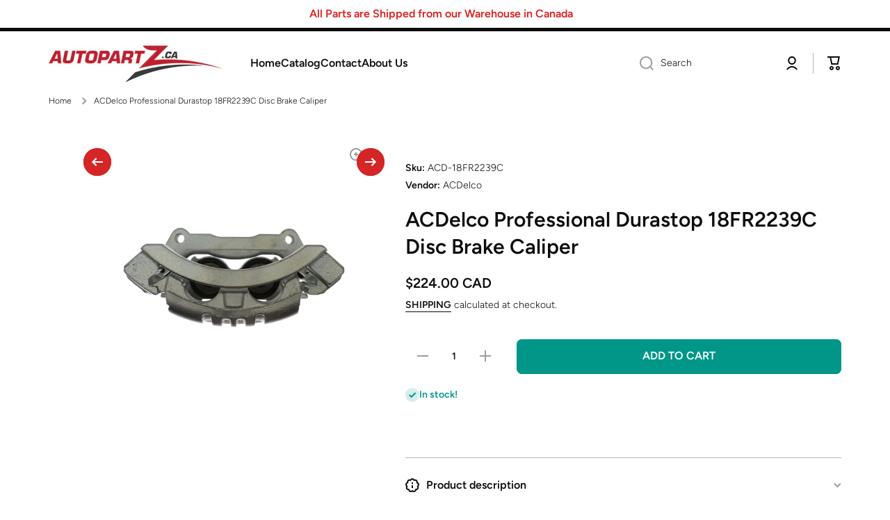

--- FILE ---
content_type: text/css
request_url: https://www.autopartz.ca/cdn/shop/t/12/assets/component-pickup-availability.css?v=78832689864848120611738682392
body_size: -388
content:
.product__pickup-availabilities{display:block;margin-top:var(--padding2)}.pickup-availability-preview{align-items:flex-start;display:flex;gap:10px;padding:20px 20px 28px;background:var(--color-secondary-background);border-radius:var(--radius)}.pickup-availability-preview p{margin-top:6px}.pickup-availability-preview p:first-child{margin-top:2px}.pickup-availability-button{margin-top:10px;text-align:left}.pickup-availability-preview-modal{display:flex;align-items:flex-start;gap:10px;font-weight:var(--font-body-bold-weight)}.pickup-availability-preview-modal svg{flex:0 0 auto}.pickup-availability-preview-modal span{margin-top:2px}.pickup-availability-list{margin-top:var(--padding2)}.pickup-availability-list__item{display:flex;flex-direction:column;padding-top:var(--padding2);border-top:1px solid var(--color-lines-borders)}.pickup-availability-list__item:not(:first-child){margin-top:var(--padding2)}
/*# sourceMappingURL=/cdn/shop/t/12/assets/component-pickup-availability.css.map?v=78832689864848120611738682392 */


--- FILE ---
content_type: text/css
request_url: https://www.autopartz.ca/cdn/shop/t/12/assets/section-icon-banners.css?v=16323206870486573731738682393
body_size: -65
content:
a.icon-banners{text-decoration:none}.icon-banners{position:relative;padding:50px 40px;color:var(--color-base)}.icon-banners:before{content:"";position:absolute;top:0;left:0;width:100%;height:100%;border:1px solid var(--color-base);opacity:.3;border-radius:var(--radius);z-index:0}.icon-banners>*{position:relative;z-index:1}.text-center .icon-banners .icon-banners__icon{width:max-content;margin-left:auto;margin-right:auto}.text-left .icon-banners{display:flex}.text-left .icon-banners__icon{margin-bottom:0;margin-right:20px;flex:0 0 auto}.icon-banners__icon img{width:48px;height:48px;object-fit:cover}.grid-columns-2{--columns: 2}.grid-columns-3{--columns: 3}.grid-columns-4{--columns: 4}.grid-container{display:grid;grid-template-columns:repeat(var(--columns),1fr);grid-auto-rows:1fr;grid-column-gap:var(--page-padding)}.icon-banners .icon-banners__icon>*:first-child:not(:last-child){visibility:hidden;opacity:0}.icon-banners .icon-banners__icon .icon-banners__icon__animation__item{position:absolute;top:0;left:0}@media (min-width: 1025px){.icon-banners.scale-border-hover:before{transform:translateZ(0);transition:all var(--duration-medium) var(--zoom-animation-bezier)}.icon-banners.scale-border-hover:hover:before{--scale-on: 20px;--move-x: calc(var(--scale-on) / 2 * -1);--move-y: calc(var(--scale-on) / 2 * -1);transform:translate3d(var(--move-x),var(--move-y),0);width:calc(100% + var(--scale-on));height:calc(100% + var(--scale-on))}.icon-banners .icon-banners__icon__animation .icon-banners__icon__animation__item>*{display:block}.icon-banners .icon-banners__icon__animation .icon-banners__icon__animation__item,.icon-banners .icon-banners__icon__animation .icon-banners__icon__animation__item>*{transition-behavior:normal;transition-duration:.3s;transition-timing-function:cubic-bezier(.68,-.13,.3,1.26);transition-delay:0s;transition-property:all;backface-visibility:hidden}.icon-banners:hover .icon-banners__icon__animation .icon-banners__icon__animation__item{transform:rotate(-10deg);top:-10px}.text-center .icon-banners:hover .icon-banners__icon__animation .icon-banners__icon__animation__item{top:10px}.icon-banners:hover .icon-banners__icon__animation .icon-banners__icon__animation__item>*{width:100%;height:100%}.icon-banners:hover .icon-banners__icon__animation .icon-banners__icon__animation__item>*{width:calc(100% + 4px);height:calc(100% + 4px);max-width:calc(100% + 4px);max-height:calc(100% + 4px)}}@media (max-width: 1200px){.grid-container{--columns: 2}}@media (max-width: 576px){.grid-container{display:flex;flex-wrap:wrap;flex-direction:column}.grid-container.slider{flex-direction:row}.slider .icon-banners{flex:0 0 auto;width:100%}}@media (max-width: 576px){.icon-banners{padding:40px 30px}.icon-banners .btn-medium{margin-bottom:7px}.grid-container{--columns: 1}}.icon-banners-text-center{align-items:center}
/*# sourceMappingURL=/cdn/shop/t/12/assets/section-icon-banners.css.map?v=16323206870486573731738682393 */
